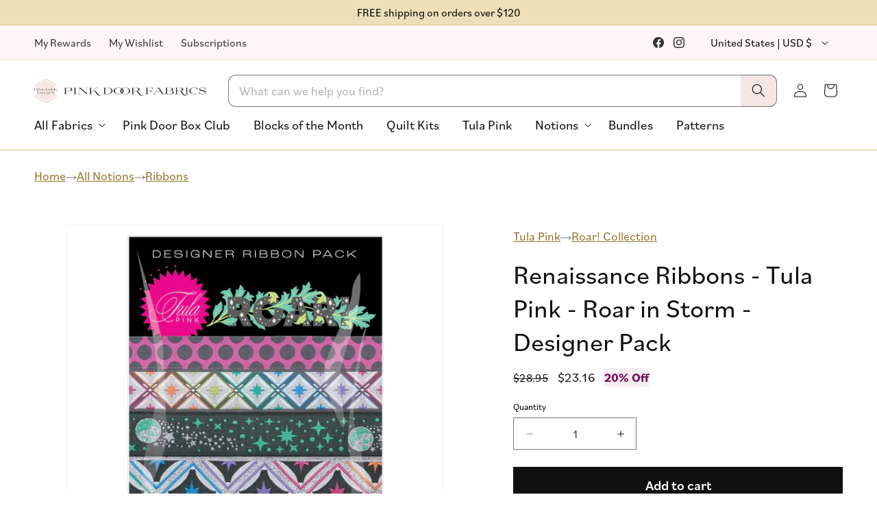

--- FILE ---
content_type: text/css
request_url: https://www.pinkdoorfabrics.com/cdn/shop/t/128/assets/component-cart-notification.css?v=129149046999454457291757704456
body_size: 220
content:
.cart-notification-wrapper{position:relative}.cart-notification-wrapper .cart-notification{display:block}.cart-notification{border-bottom-right-radius:var(--popup-corner-radius);border-bottom-left-radius:var(--popup-corner-radius);border-color:rgba(var(--color-foreground),var(--popup-border-opacity));border-style:solid;border-width:0 0 var(--popup-border-width);padding:2.5rem 3.5rem;position:absolute;right:0;transform:translateY(-100%);visibility:hidden;width:100%;box-shadow:var(--popup-shadow-horizontal-offset) var(--popup-shadow-vertical-offset) var(--popup-shadow-blur-radius) rgba(var(--color-shadow),var(--popup-shadow-opacity));z-index:-1}.cart-notification{background-color:var(--color-gold-light)}.cart-notification{position:fixed;top:0;z-index:9999}.cart-notification.clear-fixed-position{position:absolute}.cart-notification.focused{box-shadow:0 0 .2rem rgba(var(--color-foreground),.3),var(--popup-shadow-horizontal-offset) var(--popup-shadow-vertical-offset) var(--popup-shadow-blur-radius) rgba(var(--color-shadow),var(--popup-shadow-opacity))}.cart-notification:focus-visible{box-shadow:0 0 .2rem rgba(var(--color-foreground),.3),var(--popup-shadow-horizontal-offset) var(--popup-shadow-vertical-offset) var(--popup-shadow-blur-radius) rgba(var(--color-shadow),var(--popup-shadow-opacity))}@media (width < 750px){.cart-notification{background-color:var(--color-gold-light)}.cart-notification .cart-notification-product,.cart-notification #cart-notification-form{display:none}.cart-notification button:not(.modal__close-button.link){display:none}.cart-notification #cart-notification-button{background-color:#000;color:#fff;font-size:1.8rem;font-weight:600}.cart-notification #cart-notification-button:before,.cart-notification #cart-notification-button:after{box-shadow:none}}@media screen and (min-width: 750px){.header-wrapper:not(.header-wrapper--border-bottom)+cart-notification .cart-notification{border-top-width:var(--popup-border-width)}.cart-notification{border-width:0 var(--popup-border-width) var(--popup-border-width);max-width:36.8rem;right:2.2rem}}@media screen and (min-width: 990px){.cart-notification-wrapper:is(.page-width)>.cart-notification{right:4rem}}.cart-notification.animate{transition:transform var(--duration-short) ease,visibility 0s var(--duration-short) ease}.cart-notification.active{transform:translateY(0);transition:transform var(--duration-default) ease,visibility 0s;visibility:visible}.cart-notification__header{align-items:flex-start;display:flex}.cart-notification__heading{align-items:center;display:flex;flex-grow:1;margin-bottom:0;margin-top:0}.cart-notification__heading .icon-checkmark{color:rgb(var(--color-foreground));margin-right:1rem;width:1.3rem}.cart-notification__close{margin-top:-2rem;margin-right:-3rem}.cart-notification__links{text-align:center}.cart-notification__links a{background-color:#000;color:#fff;font-size:2rem;font-weight:500}.cart-notification__links button[type=button].link{display:none}.cart-notification__links a:before{box-shadow:none}.cart-notification__links a:after{box-shadow:none}.cart-notification .button:not([disabled]):hover:after{box-shadow:none}.cart-notification__links>*{margin-top:1rem}.cart-notification-product{align-items:flex-start;display:flex;padding-bottom:3rem;padding-top:2rem}.cart-notification-product dl{margin-bottom:0;margin-top:0}.cart-notification-product__image{display:inline-flex;margin-right:1.5rem;margin-top:.5rem}.cart-notification-product__image:after{content:none}.cart-notification-product__name{margin-bottom:.5rem;margin-top:0}.checkout-link{background:none;border:none;color:inherit;cursor:pointer;padding:0;position:relative;display:inline-flex;align-items:center;font-family:bilo;font-size:1.8rem;font-weight:400}.checkout-link:after{content:"";position:absolute;left:0;right:0;bottom:-3px;height:1px;background-color:currentColor}.checkout-link svg{margin-left:5px;margin-top:3px}
/*# sourceMappingURL=/cdn/shop/t/128/assets/component-cart-notification.css.map?v=129149046999454457291757704456 */


--- FILE ---
content_type: text/javascript
request_url: https://www.pinkdoorfabrics.com/cdn/shop/t/128/assets/cart-notification.js?v=13471914100527324771755558886
body_size: 281
content:
class CartNotification extends HTMLElement{constructor(){super(),this.notification=document.getElementById("cart-notification"),this.header=document.querySelector("sticky-header"),this.headerWrapper=document.querySelector(".header-wrapper"),this.onBodyClick=this.handleBodyClick.bind(this),this.onScrollDown=this.handleScroll.bind(this),this.onHeaderIntersect=this.onHeaderIntersect.bind(this),this.headerObserver=null,this.initialScrollPosition=0,this.scrollThreshold=50,this.notification.addEventListener("keyup",evt=>evt.code==="Escape"&&this.close()),this.querySelectorAll('button[type="button"]').forEach(closeButton=>closeButton.addEventListener("click",this.close.bind(this)))}open(){this.notification.classList.add("animate","active"),this.initialScrollPosition=window.scrollY||window.pageYOffset,window.addEventListener("scroll",this.onScrollDown),this.headerWrapper&&(this.headerObserver=new IntersectionObserver(this.onHeaderIntersect,{root:null,rootMargin:"0px",threshold:0}),this.headerObserver.observe(this.headerWrapper)),this.notification.addEventListener("transitionend",()=>{try{this.notification.focus({preventScroll:!0})}catch{const x=window.scrollX||window.pageXOffset,y=window.scrollY||window.pageYOffset;this.notification.focus(),window.scrollTo(x,y)}trapFocus(this.notification)},{once:!0}),document.body.addEventListener("click",this.onBodyClick)}close(){this.notification.classList.remove("active"),this.notification.classList.remove("clear-fixed-position"),document.body.removeEventListener("click",this.onBodyClick),window.removeEventListener("scroll",this.onScrollDown),removeTrapFocus(this.activeElement)}onHeaderIntersect(entries){entries.forEach(entry=>{entry.isIntersecting&&(this.notification.classList.add("clear-fixed-position"),this.initialScrollPosition=window.scrollY||window.pageYOffset)})}handleScroll(){const currentScroll=window.scrollY||window.pageYOffset;currentScroll===0&&(this.initialScrollPosition=0),currentScroll>this.initialScrollPosition+this.scrollThreshold&&this.close()}renderContents(parsedState){this.cartItemKey=parsedState.key,this.getSectionsToRender().forEach(section=>{document.getElementById(section.id).innerHTML=this.getSectionInnerHTML(parsedState.sections[section.id],section.selector)}),this.header&&this.header.reveal(),this.open()}getSectionsToRender(){return[{id:"cart-notification-product",selector:`[id="cart-notification-product-${this.cartItemKey}"]`},{id:"cart-notification-button"},{id:"cart-icon-bubble"}]}getSectionInnerHTML(html,selector=".shopify-section"){return new DOMParser().parseFromString(html,"text/html").querySelector(selector).innerHTML}handleBodyClick(evt){const target=evt.target;if(target!==this.notification&&!target.closest("cart-notification")){const disclosure=target.closest("details-disclosure, header-menu");this.activeElement=disclosure?disclosure.querySelector("summary"):null,this.close()}}setActiveElement(element){this.activeElement=element}}customElements.define("cart-notification",CartNotification);
//# sourceMappingURL=/cdn/shop/t/128/assets/cart-notification.js.map?v=13471914100527324771755558886
